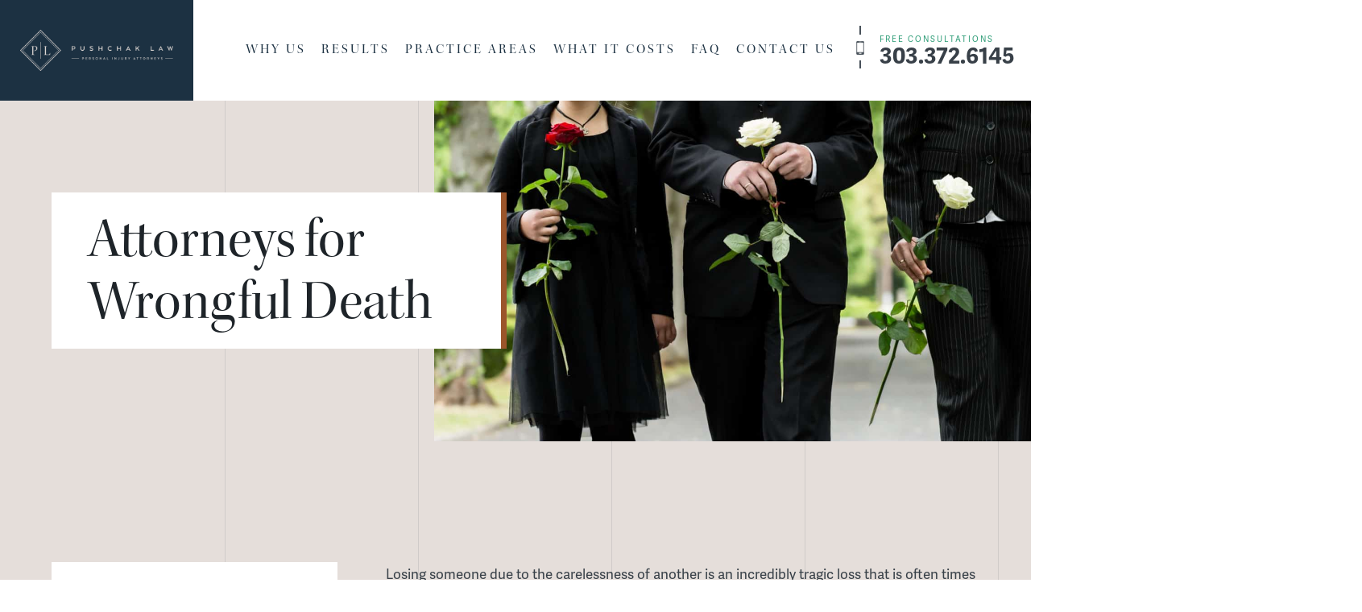

--- FILE ---
content_type: text/html; charset=UTF-8
request_url: https://personalinjuryattorneysco.com/wrongful-death-attorneys/
body_size: 10430
content:
<!DOCTYPE html>

<html lang="en">
<head>
	
	<meta http-equiv="Content-Type" content="text/html; charset=UTF-8">

	<meta name="viewport" content="width=device-width">

	<meta name='robots' content='index, follow, max-image-preview:large, max-snippet:-1, max-video-preview:-1' />

	<!-- This site is optimized with the Yoast SEO plugin v26.8 - https://yoast.com/product/yoast-seo-wordpress/ -->
	<title>Wrongful Death Attorneys | Wrongful Death Lawyers Denver, Colorado</title>
	<meta name="description" content="The wrongful death attorneys at Pushchak Law Firm, understand the challenges that grieving families face in the aftermath of a death." />
	<link rel="canonical" href="https://personalinjuryattorneysco.com/wrongful-death-attorneys/" />
	<meta property="og:locale" content="en_US" />
	<meta property="og:type" content="article" />
	<meta property="og:title" content="Wrongful Death Attorneys | Wrongful Death Lawyers Denver, Colorado" />
	<meta property="og:description" content="The wrongful death attorneys at Pushchak Law Firm, understand the challenges that grieving families face in the aftermath of a death." />
	<meta property="og:url" content="https://personalinjuryattorneysco.com/wrongful-death-attorneys/" />
	<meta property="og:site_name" content="Pushchak Injury Law Firm Denver" />
	<meta property="article:publisher" content="https://www.facebook.com/pushchaklaw/" />
	<meta property="article:modified_time" content="2020-04-02T20:24:23+00:00" />
	<meta property="og:image" content="https://personalinjuryattorneysco.com/wp-content/uploads/2018/04/family_mourning.jpg" />
	<meta property="og:image:width" content="2048" />
	<meta property="og:image:height" content="853" />
	<meta property="og:image:type" content="image/jpeg" />
	<meta name="twitter:card" content="summary_large_image" />
	<script type="application/ld+json" class="yoast-schema-graph">{"@context":"https://schema.org","@graph":[{"@type":"WebPage","@id":"https://personalinjuryattorneysco.com/wrongful-death-attorneys/","url":"https://personalinjuryattorneysco.com/wrongful-death-attorneys/","name":"Wrongful Death Attorneys | Wrongful Death Lawyers Denver, Colorado","isPartOf":{"@id":"https://personalinjuryattorneysco.com/#website"},"primaryImageOfPage":{"@id":"https://personalinjuryattorneysco.com/wrongful-death-attorneys/#primaryimage"},"image":{"@id":"https://personalinjuryattorneysco.com/wrongful-death-attorneys/#primaryimage"},"thumbnailUrl":"https://personalinjuryattorneysco.com/wp-content/uploads/2018/04/family_mourning.jpg","datePublished":"2018-04-13T21:42:38+00:00","dateModified":"2020-04-02T20:24:23+00:00","description":"The wrongful death attorneys at Pushchak Law Firm, understand the challenges that grieving families face in the aftermath of a death.","breadcrumb":{"@id":"https://personalinjuryattorneysco.com/wrongful-death-attorneys/#breadcrumb"},"inLanguage":"en-US","potentialAction":[{"@type":"ReadAction","target":["https://personalinjuryattorneysco.com/wrongful-death-attorneys/"]}]},{"@type":"ImageObject","inLanguage":"en-US","@id":"https://personalinjuryattorneysco.com/wrongful-death-attorneys/#primaryimage","url":"https://personalinjuryattorneysco.com/wp-content/uploads/2018/04/family_mourning.jpg","contentUrl":"https://personalinjuryattorneysco.com/wp-content/uploads/2018/04/family_mourning.jpg","width":2048,"height":853,"caption":"Personal Injury Attorney Brian Pushchak Denver, CO"},{"@type":"BreadcrumbList","@id":"https://personalinjuryattorneysco.com/wrongful-death-attorneys/#breadcrumb","itemListElement":[{"@type":"ListItem","position":1,"name":"Home","item":"https://personalinjuryattorneysco.com/"},{"@type":"ListItem","position":2,"name":"Wrongful Death"}]},{"@type":"WebSite","@id":"https://personalinjuryattorneysco.com/#website","url":"https://personalinjuryattorneysco.com/","name":"Pushchak Injury Law Firm","description":"","publisher":{"@id":"https://personalinjuryattorneysco.com/#organization"},"potentialAction":[{"@type":"SearchAction","target":{"@type":"EntryPoint","urlTemplate":"https://personalinjuryattorneysco.com/?s={search_term_string}"},"query-input":{"@type":"PropertyValueSpecification","valueRequired":true,"valueName":"search_term_string"}}],"inLanguage":"en-US"},{"@type":"Organization","@id":"https://personalinjuryattorneysco.com/#organization","name":"Pushchak Injury Law Firm","url":"https://personalinjuryattorneysco.com/","logo":{"@type":"ImageObject","inLanguage":"en-US","@id":"https://personalinjuryattorneysco.com/#/schema/logo/image/","url":"https://personalinjuryattorneysco.com/wp-content/uploads/2024/04/Pushchak-Injury-Law-Firm-Denver.jpg","contentUrl":"https://personalinjuryattorneysco.com/wp-content/uploads/2024/04/Pushchak-Injury-Law-Firm-Denver.jpg","width":714,"height":190,"caption":"Pushchak Injury Law Firm"},"image":{"@id":"https://personalinjuryattorneysco.com/#/schema/logo/image/"},"sameAs":["https://www.facebook.com/pushchaklaw/"]}]}</script>
	<!-- / Yoast SEO plugin. -->


<link rel='dns-prefetch' href='//wordpress.livechat.com' />
<link rel='dns-prefetch' href='//use.typekit.net' />
<link rel="alternate" type="application/rss+xml" title="Pushchak Injury Law Firm Denver &raquo; Feed" href="https://personalinjuryattorneysco.com/feed/" />
<link rel="alternate" type="application/rss+xml" title="Pushchak Injury Law Firm Denver &raquo; Comments Feed" href="https://personalinjuryattorneysco.com/comments/feed/" />
<link rel="alternate" title="oEmbed (JSON)" type="application/json+oembed" href="https://personalinjuryattorneysco.com/wp-json/oembed/1.0/embed?url=https%3A%2F%2Fpersonalinjuryattorneysco.com%2Fwrongful-death-attorneys%2F" />
<link rel="alternate" title="oEmbed (XML)" type="text/xml+oembed" href="https://personalinjuryattorneysco.com/wp-json/oembed/1.0/embed?url=https%3A%2F%2Fpersonalinjuryattorneysco.com%2Fwrongful-death-attorneys%2F&#038;format=xml" />
<style id='wp-img-auto-sizes-contain-inline-css' type='text/css'>
img:is([sizes=auto i],[sizes^="auto," i]){contain-intrinsic-size:3000px 1500px}
/*# sourceURL=wp-img-auto-sizes-contain-inline-css */
</style>
<style id='wp-emoji-styles-inline-css' type='text/css'>

	img.wp-smiley, img.emoji {
		display: inline !important;
		border: none !important;
		box-shadow: none !important;
		height: 1em !important;
		width: 1em !important;
		margin: 0 0.07em !important;
		vertical-align: -0.1em !important;
		background: none !important;
		padding: 0 !important;
	}
/*# sourceURL=wp-emoji-styles-inline-css */
</style>
<style id='wp-block-library-inline-css' type='text/css'>
:root{--wp-block-synced-color:#7a00df;--wp-block-synced-color--rgb:122,0,223;--wp-bound-block-color:var(--wp-block-synced-color);--wp-editor-canvas-background:#ddd;--wp-admin-theme-color:#007cba;--wp-admin-theme-color--rgb:0,124,186;--wp-admin-theme-color-darker-10:#006ba1;--wp-admin-theme-color-darker-10--rgb:0,107,160.5;--wp-admin-theme-color-darker-20:#005a87;--wp-admin-theme-color-darker-20--rgb:0,90,135;--wp-admin-border-width-focus:2px}@media (min-resolution:192dpi){:root{--wp-admin-border-width-focus:1.5px}}.wp-element-button{cursor:pointer}:root .has-very-light-gray-background-color{background-color:#eee}:root .has-very-dark-gray-background-color{background-color:#313131}:root .has-very-light-gray-color{color:#eee}:root .has-very-dark-gray-color{color:#313131}:root .has-vivid-green-cyan-to-vivid-cyan-blue-gradient-background{background:linear-gradient(135deg,#00d084,#0693e3)}:root .has-purple-crush-gradient-background{background:linear-gradient(135deg,#34e2e4,#4721fb 50%,#ab1dfe)}:root .has-hazy-dawn-gradient-background{background:linear-gradient(135deg,#faaca8,#dad0ec)}:root .has-subdued-olive-gradient-background{background:linear-gradient(135deg,#fafae1,#67a671)}:root .has-atomic-cream-gradient-background{background:linear-gradient(135deg,#fdd79a,#004a59)}:root .has-nightshade-gradient-background{background:linear-gradient(135deg,#330968,#31cdcf)}:root .has-midnight-gradient-background{background:linear-gradient(135deg,#020381,#2874fc)}:root{--wp--preset--font-size--normal:16px;--wp--preset--font-size--huge:42px}.has-regular-font-size{font-size:1em}.has-larger-font-size{font-size:2.625em}.has-normal-font-size{font-size:var(--wp--preset--font-size--normal)}.has-huge-font-size{font-size:var(--wp--preset--font-size--huge)}.has-text-align-center{text-align:center}.has-text-align-left{text-align:left}.has-text-align-right{text-align:right}.has-fit-text{white-space:nowrap!important}#end-resizable-editor-section{display:none}.aligncenter{clear:both}.items-justified-left{justify-content:flex-start}.items-justified-center{justify-content:center}.items-justified-right{justify-content:flex-end}.items-justified-space-between{justify-content:space-between}.screen-reader-text{border:0;clip-path:inset(50%);height:1px;margin:-1px;overflow:hidden;padding:0;position:absolute;width:1px;word-wrap:normal!important}.screen-reader-text:focus{background-color:#ddd;clip-path:none;color:#444;display:block;font-size:1em;height:auto;left:5px;line-height:normal;padding:15px 23px 14px;text-decoration:none;top:5px;width:auto;z-index:100000}html :where(.has-border-color){border-style:solid}html :where([style*=border-top-color]){border-top-style:solid}html :where([style*=border-right-color]){border-right-style:solid}html :where([style*=border-bottom-color]){border-bottom-style:solid}html :where([style*=border-left-color]){border-left-style:solid}html :where([style*=border-width]){border-style:solid}html :where([style*=border-top-width]){border-top-style:solid}html :where([style*=border-right-width]){border-right-style:solid}html :where([style*=border-bottom-width]){border-bottom-style:solid}html :where([style*=border-left-width]){border-left-style:solid}html :where(img[class*=wp-image-]){height:auto;max-width:100%}:where(figure){margin:0 0 1em}html :where(.is-position-sticky){--wp-admin--admin-bar--position-offset:var(--wp-admin--admin-bar--height,0px)}@media screen and (max-width:600px){html :where(.is-position-sticky){--wp-admin--admin-bar--position-offset:0px}}

/*# sourceURL=wp-block-library-inline-css */
</style><style id='global-styles-inline-css' type='text/css'>
:root{--wp--preset--aspect-ratio--square: 1;--wp--preset--aspect-ratio--4-3: 4/3;--wp--preset--aspect-ratio--3-4: 3/4;--wp--preset--aspect-ratio--3-2: 3/2;--wp--preset--aspect-ratio--2-3: 2/3;--wp--preset--aspect-ratio--16-9: 16/9;--wp--preset--aspect-ratio--9-16: 9/16;--wp--preset--color--black: #000000;--wp--preset--color--cyan-bluish-gray: #abb8c3;--wp--preset--color--white: #ffffff;--wp--preset--color--pale-pink: #f78da7;--wp--preset--color--vivid-red: #cf2e2e;--wp--preset--color--luminous-vivid-orange: #ff6900;--wp--preset--color--luminous-vivid-amber: #fcb900;--wp--preset--color--light-green-cyan: #7bdcb5;--wp--preset--color--vivid-green-cyan: #00d084;--wp--preset--color--pale-cyan-blue: #8ed1fc;--wp--preset--color--vivid-cyan-blue: #0693e3;--wp--preset--color--vivid-purple: #9b51e0;--wp--preset--gradient--vivid-cyan-blue-to-vivid-purple: linear-gradient(135deg,rgb(6,147,227) 0%,rgb(155,81,224) 100%);--wp--preset--gradient--light-green-cyan-to-vivid-green-cyan: linear-gradient(135deg,rgb(122,220,180) 0%,rgb(0,208,130) 100%);--wp--preset--gradient--luminous-vivid-amber-to-luminous-vivid-orange: linear-gradient(135deg,rgb(252,185,0) 0%,rgb(255,105,0) 100%);--wp--preset--gradient--luminous-vivid-orange-to-vivid-red: linear-gradient(135deg,rgb(255,105,0) 0%,rgb(207,46,46) 100%);--wp--preset--gradient--very-light-gray-to-cyan-bluish-gray: linear-gradient(135deg,rgb(238,238,238) 0%,rgb(169,184,195) 100%);--wp--preset--gradient--cool-to-warm-spectrum: linear-gradient(135deg,rgb(74,234,220) 0%,rgb(151,120,209) 20%,rgb(207,42,186) 40%,rgb(238,44,130) 60%,rgb(251,105,98) 80%,rgb(254,248,76) 100%);--wp--preset--gradient--blush-light-purple: linear-gradient(135deg,rgb(255,206,236) 0%,rgb(152,150,240) 100%);--wp--preset--gradient--blush-bordeaux: linear-gradient(135deg,rgb(254,205,165) 0%,rgb(254,45,45) 50%,rgb(107,0,62) 100%);--wp--preset--gradient--luminous-dusk: linear-gradient(135deg,rgb(255,203,112) 0%,rgb(199,81,192) 50%,rgb(65,88,208) 100%);--wp--preset--gradient--pale-ocean: linear-gradient(135deg,rgb(255,245,203) 0%,rgb(182,227,212) 50%,rgb(51,167,181) 100%);--wp--preset--gradient--electric-grass: linear-gradient(135deg,rgb(202,248,128) 0%,rgb(113,206,126) 100%);--wp--preset--gradient--midnight: linear-gradient(135deg,rgb(2,3,129) 0%,rgb(40,116,252) 100%);--wp--preset--font-size--small: 13px;--wp--preset--font-size--medium: 20px;--wp--preset--font-size--large: 36px;--wp--preset--font-size--x-large: 42px;--wp--preset--spacing--20: 0.44rem;--wp--preset--spacing--30: 0.67rem;--wp--preset--spacing--40: 1rem;--wp--preset--spacing--50: 1.5rem;--wp--preset--spacing--60: 2.25rem;--wp--preset--spacing--70: 3.38rem;--wp--preset--spacing--80: 5.06rem;--wp--preset--shadow--natural: 6px 6px 9px rgba(0, 0, 0, 0.2);--wp--preset--shadow--deep: 12px 12px 50px rgba(0, 0, 0, 0.4);--wp--preset--shadow--sharp: 6px 6px 0px rgba(0, 0, 0, 0.2);--wp--preset--shadow--outlined: 6px 6px 0px -3px rgb(255, 255, 255), 6px 6px rgb(0, 0, 0);--wp--preset--shadow--crisp: 6px 6px 0px rgb(0, 0, 0);}:where(.is-layout-flex){gap: 0.5em;}:where(.is-layout-grid){gap: 0.5em;}body .is-layout-flex{display: flex;}.is-layout-flex{flex-wrap: wrap;align-items: center;}.is-layout-flex > :is(*, div){margin: 0;}body .is-layout-grid{display: grid;}.is-layout-grid > :is(*, div){margin: 0;}:where(.wp-block-columns.is-layout-flex){gap: 2em;}:where(.wp-block-columns.is-layout-grid){gap: 2em;}:where(.wp-block-post-template.is-layout-flex){gap: 1.25em;}:where(.wp-block-post-template.is-layout-grid){gap: 1.25em;}.has-black-color{color: var(--wp--preset--color--black) !important;}.has-cyan-bluish-gray-color{color: var(--wp--preset--color--cyan-bluish-gray) !important;}.has-white-color{color: var(--wp--preset--color--white) !important;}.has-pale-pink-color{color: var(--wp--preset--color--pale-pink) !important;}.has-vivid-red-color{color: var(--wp--preset--color--vivid-red) !important;}.has-luminous-vivid-orange-color{color: var(--wp--preset--color--luminous-vivid-orange) !important;}.has-luminous-vivid-amber-color{color: var(--wp--preset--color--luminous-vivid-amber) !important;}.has-light-green-cyan-color{color: var(--wp--preset--color--light-green-cyan) !important;}.has-vivid-green-cyan-color{color: var(--wp--preset--color--vivid-green-cyan) !important;}.has-pale-cyan-blue-color{color: var(--wp--preset--color--pale-cyan-blue) !important;}.has-vivid-cyan-blue-color{color: var(--wp--preset--color--vivid-cyan-blue) !important;}.has-vivid-purple-color{color: var(--wp--preset--color--vivid-purple) !important;}.has-black-background-color{background-color: var(--wp--preset--color--black) !important;}.has-cyan-bluish-gray-background-color{background-color: var(--wp--preset--color--cyan-bluish-gray) !important;}.has-white-background-color{background-color: var(--wp--preset--color--white) !important;}.has-pale-pink-background-color{background-color: var(--wp--preset--color--pale-pink) !important;}.has-vivid-red-background-color{background-color: var(--wp--preset--color--vivid-red) !important;}.has-luminous-vivid-orange-background-color{background-color: var(--wp--preset--color--luminous-vivid-orange) !important;}.has-luminous-vivid-amber-background-color{background-color: var(--wp--preset--color--luminous-vivid-amber) !important;}.has-light-green-cyan-background-color{background-color: var(--wp--preset--color--light-green-cyan) !important;}.has-vivid-green-cyan-background-color{background-color: var(--wp--preset--color--vivid-green-cyan) !important;}.has-pale-cyan-blue-background-color{background-color: var(--wp--preset--color--pale-cyan-blue) !important;}.has-vivid-cyan-blue-background-color{background-color: var(--wp--preset--color--vivid-cyan-blue) !important;}.has-vivid-purple-background-color{background-color: var(--wp--preset--color--vivid-purple) !important;}.has-black-border-color{border-color: var(--wp--preset--color--black) !important;}.has-cyan-bluish-gray-border-color{border-color: var(--wp--preset--color--cyan-bluish-gray) !important;}.has-white-border-color{border-color: var(--wp--preset--color--white) !important;}.has-pale-pink-border-color{border-color: var(--wp--preset--color--pale-pink) !important;}.has-vivid-red-border-color{border-color: var(--wp--preset--color--vivid-red) !important;}.has-luminous-vivid-orange-border-color{border-color: var(--wp--preset--color--luminous-vivid-orange) !important;}.has-luminous-vivid-amber-border-color{border-color: var(--wp--preset--color--luminous-vivid-amber) !important;}.has-light-green-cyan-border-color{border-color: var(--wp--preset--color--light-green-cyan) !important;}.has-vivid-green-cyan-border-color{border-color: var(--wp--preset--color--vivid-green-cyan) !important;}.has-pale-cyan-blue-border-color{border-color: var(--wp--preset--color--pale-cyan-blue) !important;}.has-vivid-cyan-blue-border-color{border-color: var(--wp--preset--color--vivid-cyan-blue) !important;}.has-vivid-purple-border-color{border-color: var(--wp--preset--color--vivid-purple) !important;}.has-vivid-cyan-blue-to-vivid-purple-gradient-background{background: var(--wp--preset--gradient--vivid-cyan-blue-to-vivid-purple) !important;}.has-light-green-cyan-to-vivid-green-cyan-gradient-background{background: var(--wp--preset--gradient--light-green-cyan-to-vivid-green-cyan) !important;}.has-luminous-vivid-amber-to-luminous-vivid-orange-gradient-background{background: var(--wp--preset--gradient--luminous-vivid-amber-to-luminous-vivid-orange) !important;}.has-luminous-vivid-orange-to-vivid-red-gradient-background{background: var(--wp--preset--gradient--luminous-vivid-orange-to-vivid-red) !important;}.has-very-light-gray-to-cyan-bluish-gray-gradient-background{background: var(--wp--preset--gradient--very-light-gray-to-cyan-bluish-gray) !important;}.has-cool-to-warm-spectrum-gradient-background{background: var(--wp--preset--gradient--cool-to-warm-spectrum) !important;}.has-blush-light-purple-gradient-background{background: var(--wp--preset--gradient--blush-light-purple) !important;}.has-blush-bordeaux-gradient-background{background: var(--wp--preset--gradient--blush-bordeaux) !important;}.has-luminous-dusk-gradient-background{background: var(--wp--preset--gradient--luminous-dusk) !important;}.has-pale-ocean-gradient-background{background: var(--wp--preset--gradient--pale-ocean) !important;}.has-electric-grass-gradient-background{background: var(--wp--preset--gradient--electric-grass) !important;}.has-midnight-gradient-background{background: var(--wp--preset--gradient--midnight) !important;}.has-small-font-size{font-size: var(--wp--preset--font-size--small) !important;}.has-medium-font-size{font-size: var(--wp--preset--font-size--medium) !important;}.has-large-font-size{font-size: var(--wp--preset--font-size--large) !important;}.has-x-large-font-size{font-size: var(--wp--preset--font-size--x-large) !important;}
/*# sourceURL=global-styles-inline-css */
</style>

<style id='classic-theme-styles-inline-css' type='text/css'>
/*! This file is auto-generated */
.wp-block-button__link{color:#fff;background-color:#32373c;border-radius:9999px;box-shadow:none;text-decoration:none;padding:calc(.667em + 2px) calc(1.333em + 2px);font-size:1.125em}.wp-block-file__button{background:#32373c;color:#fff;text-decoration:none}
/*# sourceURL=/wp-includes/css/classic-themes.min.css */
</style>
<link rel='stylesheet' id='main-css' href='https://personalinjuryattorneysco.com/wp-content/themes/pandd/style.css?ver=1639167424' type='text/css' media='all' />
<link rel='stylesheet' id='typekit-fonts-css' href='//use.typekit.net/utv7din.css?ver=6.9' type='text/css' media='all' />
<script type="text/javascript" id="text-connect-js-extra">
/* <![CDATA[ */
var textConnect = {"addons":[],"ajax_url":"https://personalinjuryattorneysco.com/wp-admin/admin-ajax.php","visitor":null};
//# sourceURL=text-connect-js-extra
/* ]]> */
</script>
<script type="text/javascript" src="https://personalinjuryattorneysco.com/wp-content/plugins/wp-live-chat-software-for-wordpress/includes/js/textConnect.js?ver=5.0.11" id="text-connect-js"></script>
<script type="text/javascript" src="https://personalinjuryattorneysco.com/wp-includes/js/jquery/jquery.min.js?ver=3.7.1" id="jquery-core-js"></script>
<script type="text/javascript" src="https://personalinjuryattorneysco.com/wp-includes/js/jquery/jquery-migrate.min.js?ver=3.4.1" id="jquery-migrate-js"></script>
<link rel="https://api.w.org/" href="https://personalinjuryattorneysco.com/wp-json/" /><link rel="alternate" title="JSON" type="application/json" href="https://personalinjuryattorneysco.com/wp-json/wp/v2/pages/135" /><link rel='shortlink' href='https://personalinjuryattorneysco.com/?p=135' />
<link rel="icon" href="https://personalinjuryattorneysco.com/wp-content/uploads/2019/05/cropped-Pushchak-Law-Firm-1-150x150.png" sizes="32x32" />
<link rel="icon" href="https://personalinjuryattorneysco.com/wp-content/uploads/2019/05/cropped-Pushchak-Law-Firm-1-300x300.png" sizes="192x192" />
<link rel="apple-touch-icon" href="https://personalinjuryattorneysco.com/wp-content/uploads/2019/05/cropped-Pushchak-Law-Firm-1-300x300.png" />
<meta name="msapplication-TileImage" content="https://personalinjuryattorneysco.com/wp-content/uploads/2019/05/cropped-Pushchak-Law-Firm-1-300x300.png" />

	<!-- Google Tag Manager -->
<script>(function(w,d,s,l,i){w[l]=w[l]||[];w[l].push({'gtm.start':
new Date().getTime(),event:'gtm.js'});var f=d.getElementsByTagName(s)[0],
j=d.createElement(s),dl=l!='dataLayer'?'&l='+l:'';j.async=true;j.src=
'https://www.googletagmanager.com/gtm.js?id='+i+dl;f.parentNode.insertBefore(j,f);
})(window,document,'script','dataLayer','GTM-N5LH46W');</script>
<!-- End Google Tag Manager -->
<script type="application/ld+json">
{
  "@context": "https://schema.org",
  "@type": "LegalService",
  "@id": "https://personalinjuryattorneysco.com/#legalservice",
  "name": "Pushchak Law Firm",
  "url": "https://personalinjuryattorneysco.com/",
  "telephone": "+1-303-372-6145",
  "image": "https://personalinjuryattorneysco.com/wp-content/uploads/2024/04/Pushchak-Injury-Law-Firm-Denver.jpg",
  "priceRange": "$$",
  "address": {
    "@type": "PostalAddress",
    "streetAddress": "3200 Cherry Creek S Dr Suite 520",
    "addressLocality": "Denver",
    "addressRegion": "CO",
    "postalCode": "80209",
    "addressCountry": "US"
  },
  "areaServed": [
    { "@type": "City", "name": "Denver" },
    { "@type": "State", "name": "Colorado" }
  ],
  "openingHoursSpecification": [
    {
      "@type": "OpeningHoursSpecification",
      "dayOfWeek": ["Monday","Tuesday","Wednesday","Thursday","Friday"],
      "opens": "08:00",
      "closes": "18:00"
    }
  ],
  "knowsAbout": [
    "Personal injury law",
    "Dog bite injuries",
    "Motorcycle accidents",
    "Car accidents",
    "Slip and fall accidents",
    "Wrongful death"
  ],
  "contactPoint": [
    {
      "@type": "ContactPoint",
      "telephone": "+1-303-372-6145",
      "contactType": "customer service",
      "areaServed": "US",
      "availableLanguage": ["English"]
    }
  ],
  "sameAs": [
    "https://www.facebook.com/pushchaklaw/"
  ]
}
</script>
	
</head>


<body class="wp-singular page-template-default page page-id-135 wp-theme-pandd">

<!-- Google Tag Manager (noscript) -->
<noscript><iframe src="https://www.googletagmanager.com/ns.html?id=GTM-N5LH46W"
height="0" width="0" style="display:none;visibility:hidden"></iframe></noscript>
<!-- End Google Tag Manager (noscript) -->
<header class="header clearfix">

	<a href="https://personalinjuryattorneysco.com" class="logo left"><img src="https://personalinjuryattorneysco.com/wp-content/themes/pandd/images/logo.png" title="Pushchak Personal Injury Law Firm | Denver Dog Bite Attorney | Motorcycle Accident Lawyer | Slip and Fall Injury Cases" alt="Denver Personal Injury Law Firm"></a>

	<a href="tel:303.372.6145" class="phone right"><span>Free Consultations</span>303.372.6145</a>
	
	<a class="menu-link right" href="#nav">&#9776; Menu</a>

	<nav id="nav" class="nav right"><ul id="menu-main-menu" class=""><li id="menu-item-46" class="menu-item menu-item-type-post_type menu-item-object-page menu-item-46"><a href="https://personalinjuryattorneysco.com/why-us/">Why Us</a></li>
<li id="menu-item-121" class="menu-item menu-item-type-post_type menu-item-object-page menu-item-121"><a href="https://personalinjuryattorneysco.com/testimonials/">Results</a></li>
<li id="menu-item-45" class="menu-item menu-item-type-post_type menu-item-object-page menu-item-has-children menu-item-45"><a href="https://personalinjuryattorneysco.com/personal-injury-attorneys/">Practice Areas</a>
<ul class="sub-menu">
	<li id="menu-item-798" class="menu-item menu-item-type-post_type menu-item-object-page menu-item-798"><a href="https://personalinjuryattorneysco.com/denver-dog-bite-attorney/">Dog Bites</a></li>
	<li id="menu-item-799" class="menu-item menu-item-type-post_type menu-item-object-page menu-item-799"><a href="https://personalinjuryattorneysco.com/motorcycle-accident-attorneys/">Motorcycle Accidents</a></li>
	<li id="menu-item-800" class="menu-item menu-item-type-post_type menu-item-object-page menu-item-800"><a href="https://personalinjuryattorneysco.com/slip-fall-accident-attorneys/">Slip &#038; Fall Accidents</a></li>
	<li id="menu-item-2901" class="menu-item menu-item-type-post_type menu-item-object-page menu-item-2901"><a href="https://personalinjuryattorneysco.com/car-accident-attorneys/">Car Accidents</a></li>
	<li id="menu-item-3678" class="menu-item menu-item-type-post_type menu-item-object-page menu-item-3678"><a href="https://personalinjuryattorneysco.com/remote-personal-injury-attorney-services/">Remote Services</a></li>
	<li id="menu-item-804" class="menu-item menu-item-type-post_type menu-item-object-page menu-item-804"><a href="https://personalinjuryattorneysco.com/personal-injury-attorneys/">All Other Services</a></li>
</ul>
</li>
<li id="menu-item-295" class="menu-item menu-item-type-post_type menu-item-object-page menu-item-295"><a href="https://personalinjuryattorneysco.com/what-it-costs/">What It Costs</a></li>
<li id="menu-item-44" class="menu-item menu-item-type-post_type menu-item-object-page menu-item-44"><a href="https://personalinjuryattorneysco.com/faqs/">FAQ</a></li>
<li id="menu-item-43" class="menu-item menu-item-type-post_type menu-item-object-page menu-item-43"><a href="https://personalinjuryattorneysco.com/contact-us/">Contact Us</a></li>
</ul></nav>
</header><!-- end header -->

	<section class="page-title container ">

				
			<div class="image" style="background-image: url(https://personalinjuryattorneysco.com/wp-content/uploads/2018/04/family_mourning.jpg);"></div>

		
		<div class="title">
			
						
			
				<h1>Attorneys for Wrongful Death</h1>

			
		</div>

	</section><!-- end page title -->


<section class="content-menu content container clearfix">
	
	<div class="main right clearfix">

		<p>Losing someone due to the carelessness of another is an incredibly tragic loss that is often times entirely preventable. While understanding how and why your loved one is gone may not be prioritized immediately after an incident, it is critical given the loss of life to set in motion a team of investigators and attorneys to answer these hard questions, protect the survivors interests at the outset, and provide advice to the family. Evidence of how the incident occurred often disappears quickly after an incident resulting in death and a thorough and complete investigation is necessary.</p>
<h2><span style="color: #000000;">COMPENSATION FOR WRONGFUL DEATH CLAIMS IN COLORADO</span></h2>
<p>While thinking about taking legal action may be hard, it is often necessary as the deceased usually leaves behind surviving loved ones that need financial assistance now more than ever. Under Colorado&#8217;s <a href="https://personalinjuryattorneysco.com/">personal injury</a> law, a wrongful death claim can be brought against either an individual or company whose negligence, recklessness, or intentional behavior caused the death of another.</p>
<h3><strong data-redactor-tag="strong">Colorado wrongful death claims can include compensation for:</strong></h3>
<ul>
<li>Funeral and burial expenses.</li>
<li>Medical expenses related to the final illness or injury.</li>
<li>Lost wages and other compensation that the decedent would have earned.</li>
<li>Death benefits, such as life insurance.</li>
<li>Loss of love, companionship, comfort, care, assistance, protection, and affection.</li>
</ul>
<p><em><strong>The wrongful death attorneys at Pushchak Law Firm, understand the challenges that grieving families face in the aftermath of a death.</strong></em> We can help guide you through the legal process so you can your family can recover full and fair compensation for your losses. Our team is dedicated to helping families just like you get the justice you deserve.</p>
<p>FREE CONSULTATIONS CALL (303)372-6145</p>

	</div>

	<aside class="sidebar left">
		
		<div class="widget">

						
			<ul>
				
				
					<li><a href="https://personalinjuryattorneysco.com/denver-dog-bite-attorney/" >Dog Bite Lawyer in Denver, CO</a></li>

				
					<li><a href="https://personalinjuryattorneysco.com/motorcycle-accident-attorneys/" >Motorcycle Accidents</a></li>

				
					<li><a href="https://personalinjuryattorneysco.com/car-accident-attorneys/" >Car Accidents</a></li>

				
					<li><a href="https://personalinjuryattorneysco.com/bike-accident-attorneys/" >Bicycle Accidents</a></li>

				
					<li><a href="https://personalinjuryattorneysco.com/catastrophic-injury-attorneys/" >Catastrophic Injuries</a></li>

				
					<li><a href="https://personalinjuryattorneysco.com/distracted-driving-attorneys/" >Distracted Driving</a></li>

				
					<li><a href="https://personalinjuryattorneysco.com/drunk-driving-accident-attorneys/" >Drunk or Impaired Driving</a></li>

				
					<li><a href="https://personalinjuryattorneysco.com/pedestrian-accident-attorneys/" >Pedestrian Accidents</a></li>

				
					<li><a href="https://personalinjuryattorneysco.com/slip-fall-accident-attorneys/" >Slip & Fall Accidents</a></li>

				
					<li><a href="https://personalinjuryattorneysco.com/swimming-pool-accident-attorneys/" >Swimming Pool Accidents</a></li>

				
					<li><a href="https://personalinjuryattorneysco.com/truck-accident-attorneys/" >Truck Accidents</a></li>

				
					<li><a href="https://personalinjuryattorneysco.com/uninsured-motorists-attorneys/" >Uninsured Motorists</a></li>

				
					<li><a href="https://personalinjuryattorneysco.com/wrongful-death-attorneys/" class="active">Wrongful Death</a></li>

				
			</ul>

		</div>

	</aside>

</section><!-- end content w/ menu --><section class="image-callout container clearfix">
	
	<div class="image" style="background-image: url(https://personalinjuryattorneysco.com/wp-content/uploads/2018/05/snowy_mountain_peaks.jpg);"></div>

	<div class="sub-content clearfix">
		
		<h2 class="title">Free & Confidential Case Evaluation</h2>

		<div class="callout-content right">
			
			<p>&nbsp;</p>
<h2>CALL NOW (303)372-6145</h2>
<p>to speak with an knowledgeable &amp; dedicated personal injury attorney, or fill out our online form.</p>
<p>Available 24/7. Serving all of Colorado.</p>

			
			
				<a href="https://personalinjuryattorneysco.com/free-consultation/" class="link" target="">Start Today <svg xmlns="http://www.w3.org/2000/svg" width="400.004" height="400.004" viewBox="0 0 400.004 400.004"><path d="M382.688 182.686H59.116l77.209-77.214c6.764-6.76 6.764-17.726 0-24.485-6.764-6.764-17.73-6.764-24.484 0L5.073 187.757c-6.764 6.76-6.764 17.727 0 24.485l106.768 106.775a17.252 17.252 0 0 0 12.242 5.072c4.43 0 8.861-1.689 12.242-5.072 6.764-6.76 6.764-17.726 0-24.484l-77.209-77.218h323.572c9.562 0 17.316-7.753 17.316-17.315 0-9.562-7.753-17.314-17.316-17.314z"/></svg></a>

			
		</div>

	</div>

</section><!-- end image callout -->
<footer class="footer">
	
	<section class="associations">
		
		<div class="container">
			
			
				<div>

					<img src="https://personalinjuryattorneysco.com/wp-content/uploads/2018/04/accolade-1.png" alt="association logo">

				</div>

			
				<div>

					<img src="https://personalinjuryattorneysco.com/wp-content/uploads/2018/04/accolade-2.png" alt="association logo">

				</div>

			
				<div>

					<img src="https://personalinjuryattorneysco.com/wp-content/uploads/2018/04/accolade-3.png" alt="association logo">

				</div>

			
				<div>

					<img src="https://personalinjuryattorneysco.com/wp-content/uploads/2018/04/accolade-4.png" alt="association logo">

				</div>

			
		</div><!-- end contianer -->

	</section><!-- end associations -->

	<section class="footer-bottom container">
		
		<div class="box">
			
			<h3>Navigate</h3>

			<nav class="footer-nav"><ul id="menu-footer-menu" class=""><li id="menu-item-55" class="menu-item menu-item-type-post_type menu-item-object-page menu-item-55"><a href="https://personalinjuryattorneysco.com/blog/">Informed Decisions Blog</a></li>
<li id="menu-item-53" class="menu-item menu-item-type-post_type menu-item-object-page menu-item-53"><a href="https://personalinjuryattorneysco.com/personal-injury-attorneys/">Personal Injury Legal Services</a></li>
<li id="menu-item-320" class="menu-item menu-item-type-post_type menu-item-object-page menu-item-320"><a href="https://personalinjuryattorneysco.com/what-it-costs/">What It Costs</a></li>
<li id="menu-item-51" class="menu-item menu-item-type-post_type menu-item-object-page menu-item-51"><a href="https://personalinjuryattorneysco.com/contact-us/">Contact Us</a></li>
<li id="menu-item-509" class="menu-item menu-item-type-post_type menu-item-object-page menu-item-509"><a href="https://personalinjuryattorneysco.com/privacy-policy/">Privacy Policy</a></li>
</ul></nav>
		</div>

		<div class="box clearfix">
			
			<h3>Contact</h3>

			<div class="half left">
				
				<strong>Address</strong>

				<address>3200 Cherry Creek S Dr<br />
Suite 520<br />
Denver, CO 80209</address>

				
				
					<a href="https://maps.app.goo.gl/x9nGqhhP3TjHotzf8" target="_blank">Get Directions</a>

				
			</div>

			<div class="half left">
				
				<p class="numbers">

					<strong>Phone:</strong> <a href="tel:303.372.6145">303.372.6145</a>

				</p>

				<p class="hours">
					
					<strong>Office Hours:</strong>
					M-F: 		8am to 6pm<br />
S & S: 	By Appt
				</p>

			</div>

		</div>

		<div class="box newsletter clearfix">

			<div class="half left">
			
				<h3>Informed Decisions</h3>

				<p>Be in the know</p>

			</div>

			<div class="half right">

				
				
					<a class="button" href="https://personalinjuryattorneysco.com/enews/" target="">Sign Up</a>

				
			</div>

		</div>

	</section><!-- end footer bottom -->

</footer><!-- end footer -->

<section class="copy">
	
	<div class="container clearfix">
		
		<p class="left">&copy; <a href="https://personalinjuryattorneysco.com/" title="Denver Personal Injury Law Firm">Pushchak Law Firm</a> | <a href="https://personalinjuryattorneysco.com/dog-bite-attorneys/"  title="Denver Dog Bite Attorney Brian Pushchak">Denver Dog Bite Attorney</a> | <a href="https://personalinjuryattorneysco.com/motorcycle-accident-attorneys/"  title="Motorcycle Accident Attorney Brian Pushchak">Motorcycle Accident Lawyer</a> | <a href="https://personalinjuryattorneysco.com/what-it-costs/"  title="Denver Personal Injury Attorney Brian Pushchak">Personal Injury Attorney Denver</a> | <a href="https://webolutionsmarketingagency.com/" target="_blank" style="font-size: 10px;">by Webolutions Digitial Marketing Agency</a></p>

		<div class="social right">
			
			
				<a href="https://www.facebook.com/pushchaklaw/" target="_blank"><img src="https://personalinjuryattorneysco.com/wp-content/themes/pandd/images/facebook.png" alt="facebook"></a>

			
			
		</div>

	</div><!-- end container -->

</section><!-- end copy -->

<script type="speculationrules">
{"prefetch":[{"source":"document","where":{"and":[{"href_matches":"/*"},{"not":{"href_matches":["/wp-*.php","/wp-admin/*","/wp-content/uploads/*","/wp-content/*","/wp-content/plugins/*","/wp-content/themes/pandd/*","/*\\?(.+)"]}},{"not":{"selector_matches":"a[rel~=\"nofollow\"]"}},{"not":{"selector_matches":".no-prefetch, .no-prefetch a"}}]},"eagerness":"conservative"}]}
</script>
<script type="text/javascript" src="https://wordpress.livechat.com/api/v2/script/3d7fcfb8-ae52-4eb8-bea9-9f19f6b5daaf/widget.js?ver=5.0.11" id="text-widget-js"></script>
<script type="text/javascript" src="https://personalinjuryattorneysco.com/wp-content/themes/pandd/js/scripts.min.js?ver=1524068902" id="scripts-js"></script>
<script id="wp-emoji-settings" type="application/json">
{"baseUrl":"https://s.w.org/images/core/emoji/17.0.2/72x72/","ext":".png","svgUrl":"https://s.w.org/images/core/emoji/17.0.2/svg/","svgExt":".svg","source":{"concatemoji":"https://personalinjuryattorneysco.com/wp-includes/js/wp-emoji-release.min.js?ver=6.9"}}
</script>
<script type="module">
/* <![CDATA[ */
/*! This file is auto-generated */
const a=JSON.parse(document.getElementById("wp-emoji-settings").textContent),o=(window._wpemojiSettings=a,"wpEmojiSettingsSupports"),s=["flag","emoji"];function i(e){try{var t={supportTests:e,timestamp:(new Date).valueOf()};sessionStorage.setItem(o,JSON.stringify(t))}catch(e){}}function c(e,t,n){e.clearRect(0,0,e.canvas.width,e.canvas.height),e.fillText(t,0,0);t=new Uint32Array(e.getImageData(0,0,e.canvas.width,e.canvas.height).data);e.clearRect(0,0,e.canvas.width,e.canvas.height),e.fillText(n,0,0);const a=new Uint32Array(e.getImageData(0,0,e.canvas.width,e.canvas.height).data);return t.every((e,t)=>e===a[t])}function p(e,t){e.clearRect(0,0,e.canvas.width,e.canvas.height),e.fillText(t,0,0);var n=e.getImageData(16,16,1,1);for(let e=0;e<n.data.length;e++)if(0!==n.data[e])return!1;return!0}function u(e,t,n,a){switch(t){case"flag":return n(e,"\ud83c\udff3\ufe0f\u200d\u26a7\ufe0f","\ud83c\udff3\ufe0f\u200b\u26a7\ufe0f")?!1:!n(e,"\ud83c\udde8\ud83c\uddf6","\ud83c\udde8\u200b\ud83c\uddf6")&&!n(e,"\ud83c\udff4\udb40\udc67\udb40\udc62\udb40\udc65\udb40\udc6e\udb40\udc67\udb40\udc7f","\ud83c\udff4\u200b\udb40\udc67\u200b\udb40\udc62\u200b\udb40\udc65\u200b\udb40\udc6e\u200b\udb40\udc67\u200b\udb40\udc7f");case"emoji":return!a(e,"\ud83e\u1fac8")}return!1}function f(e,t,n,a){let r;const o=(r="undefined"!=typeof WorkerGlobalScope&&self instanceof WorkerGlobalScope?new OffscreenCanvas(300,150):document.createElement("canvas")).getContext("2d",{willReadFrequently:!0}),s=(o.textBaseline="top",o.font="600 32px Arial",{});return e.forEach(e=>{s[e]=t(o,e,n,a)}),s}function r(e){var t=document.createElement("script");t.src=e,t.defer=!0,document.head.appendChild(t)}a.supports={everything:!0,everythingExceptFlag:!0},new Promise(t=>{let n=function(){try{var e=JSON.parse(sessionStorage.getItem(o));if("object"==typeof e&&"number"==typeof e.timestamp&&(new Date).valueOf()<e.timestamp+604800&&"object"==typeof e.supportTests)return e.supportTests}catch(e){}return null}();if(!n){if("undefined"!=typeof Worker&&"undefined"!=typeof OffscreenCanvas&&"undefined"!=typeof URL&&URL.createObjectURL&&"undefined"!=typeof Blob)try{var e="postMessage("+f.toString()+"("+[JSON.stringify(s),u.toString(),c.toString(),p.toString()].join(",")+"));",a=new Blob([e],{type:"text/javascript"});const r=new Worker(URL.createObjectURL(a),{name:"wpTestEmojiSupports"});return void(r.onmessage=e=>{i(n=e.data),r.terminate(),t(n)})}catch(e){}i(n=f(s,u,c,p))}t(n)}).then(e=>{for(const n in e)a.supports[n]=e[n],a.supports.everything=a.supports.everything&&a.supports[n],"flag"!==n&&(a.supports.everythingExceptFlag=a.supports.everythingExceptFlag&&a.supports[n]);var t;a.supports.everythingExceptFlag=a.supports.everythingExceptFlag&&!a.supports.flag,a.supports.everything||((t=a.source||{}).concatemoji?r(t.concatemoji):t.wpemoji&&t.twemoji&&(r(t.twemoji),r(t.wpemoji)))});
//# sourceURL=https://personalinjuryattorneysco.com/wp-includes/js/wp-emoji-loader.min.js
/* ]]> */
</script>

		
<script>(function(){function c(){var b=a.contentDocument||a.contentWindow.document;if(b){var d=b.createElement('script');d.innerHTML="window.__CF$cv$params={r:'9c6e307cef1ac892',t:'MTc2OTkxNDczMS4wMDAwMDA='};var a=document.createElement('script');a.nonce='';a.src='/cdn-cgi/challenge-platform/scripts/jsd/main.js';document.getElementsByTagName('head')[0].appendChild(a);";b.getElementsByTagName('head')[0].appendChild(d)}}if(document.body){var a=document.createElement('iframe');a.height=1;a.width=1;a.style.position='absolute';a.style.top=0;a.style.left=0;a.style.border='none';a.style.visibility='hidden';document.body.appendChild(a);if('loading'!==document.readyState)c();else if(window.addEventListener)document.addEventListener('DOMContentLoaded',c);else{var e=document.onreadystatechange||function(){};document.onreadystatechange=function(b){e(b);'loading'!==document.readyState&&(document.onreadystatechange=e,c())}}}})();</script></body>
</html>

--- FILE ---
content_type: text/css
request_url: https://personalinjuryattorneysco.com/wp-content/themes/pandd/style.css?ver=1639167424
body_size: 4884
content:
/*!
	Theme Name: Pushchak & Dible
	Author: Webolutions
	Description: A custom WordPress theme designed and developed specifically for Pushchak & Dible.
	Version: 1.0
*/
/*! WARNING: This CSS file was generated from a Sass file. Do NOT edit it. If you edit this file your developer will overwrite the changes you have made next time they update your site. */*,:after,:before{box-sizing:border-box}a,abbr,acronym,address,applet,article,aside,audio,b,big,blockquote,body,canvas,caption,center,cite,code,dd,del,details,dfn,div,dl,dt,em,embed,fieldset,figcaption,figure,footer,form,h1,h2,h3,h4,h5,h6,header,hgroup,html,i,iframe,img,ins,kbd,label,legend,li,mark,menu,nav,object,ol,output,p,pre,q,ruby,s,samp,section,small,span,strike,strong,sub,summary,sup,table,tbody,td,tfoot,th,thead,time,tr,tt,u,ul,var,video{margin:0;padding:0;border:0;font-size:100%;font:inherit;vertical-align:baseline}article,aside,details,figcaption,figure,footer,header,hgroup,menu,nav,section{display:block}body{line-height:1}blockquote,q{quotes:none}blockquote:after,blockquote:before,q:after,q:before{content:"";content:none}table{border-collapse:collapse;border-spacing:0}b,strong{font-weight:700}em,i{font-style:italic}input{outline:none;border:none;border-radius:0}button,input[type=buttom]{-webkit-appearance:none}html{overflow-x:hidden}body{background:url(images/bg.png) center center repeat;font-family:"adelle-sans",helvetica,arial,sans-serif;font-size:1.0625rem;line-height:1.75rem;color:#384048;-webkit-font-smoothing:antialiased;-moz-osx-font-smoothing:grayscale;overflow-x:hidden;padding:123px 0 0}@media (max-width:700px){body{padding:0}}.container{width:90%;max-width:1440px;margin:0 auto;position:relative}.right{float:right}.left{float:left}.clear{clear:both}.clearfix:after{content:"";display:block;clear:both}.none{display:none}a{color:#9b552b;text-decoration:none;transition:all 0.3s ease-out;-webkit-transition:all 0.3s ease-out;-moz-transition:all 0.3s ease-out;-ms-transition:all 0.3s ease-out;-o-transition:all 0.3s ease-out}a:hover{color:#b5876b;transition:all 0.3s ease-out;-webkit-transition:all 0.3s ease-out;-moz-transition:all 0.3s ease-out;-ms-transition:all 0.3s ease-out;-o-transition:all 0.3s ease-out}a img{outline:none;border:none}iframe{max-width:100%}.h1,h1{font-family:"kepler-std-display",verdana,tahoma,sans-serif;font-size:4.375rem;line-height:1.1em;color:#1e2429;font-weight:400}@media (max-width:700px){.h1,h1{font-size:2.625rem}}.h1.optional-h1,h1.optional-h1{font-size:1.25rem;text-transform:uppercase;letter-spacing:3px;color:#81766f}.h2,h2{font-family:"kepler-std-display",verdana,tahoma,sans-serif;font-size:3.4375rem;line-height:1.1em;color:#81766f;font-weight:400}@media (max-width:700px){.h2,h2{font-size:2.40625rem}}.h3,h3{font-family:"adelle-sans",helvetica,arial,sans-serif;font-size:1.5625rem;line-height:1.1em;color:#2f8366;font-weight:400}.alignleft,.img-left,a img.alignleft{float:left;margin:5px 50px 25px 0}.alignright,.img-right,a img.alignright{float:right;margin:5px 0 25px 50px}.button{background:#9b552b;color:#fff;display:inline-block;text-align:center;font-size:0.9375rem;text-transform:uppercase;letter-spacing:2px;padding:15px 40px}.button:hover{background:#2f8366;color:#fff}.link{display:inline-block;text-transform:uppercase;letter-spacing:2px;font-size:0.9375rem}.link:hover{color:#2f8366}.link svg{display:inline-block;vertical-align:middle;width:16px;height:auto;fill:currentColor;transform:rotate(180deg);position:relative;top:-2px;margin:0 0 0 5px}.alignnone{margin:5px 20px 20px 0}.aligncenter,div.aligncenter{display:block;margin:5px auto 5px auto}a img.alignnone{margin:5px 20px 20px 0}a img.aligncenter{display:block;margin-left:auto;margin-right:auto}.wp-caption{background:#fff;border:1px solid #f0f0f0;max-width:96%;padding:5px 3px 10px;text-align:center}.wp-caption.alignnone{margin:5px 20px 20px 0}.wp-caption.alignleft{margin:5px 20px 20px 0}.wp-caption.alignright{margin:5px 0 20px 20px}.wp-caption img{border:0 none;height:auto;margin:0;max-width:98.5%;padding:0;width:auto}.wp-caption p.wp-caption-text{font-size:11px;line-height:17px;margin:0;padding:0 4px 5px}ol.commentlist{list-style:none;margin:0!important}ol.commentlist li.comment{border-bottom:1px solid #384048;padding:20px}ol.commentlist li.comment div.vcard cite.fn{font-style:normal}ol.commentlist li.comment div.vcard img.avatar{float:right;margin:0 0 20px 20px}ol.commentlist li.comment div.comment-meta{font-size:0.85rem}ol.commentlist li.comment div.comment-meta a{color:#ccc}ol.commentlist li.comment div.reply{font-size:1.0625rem}ol.commentlist li.comment div.reply a{font-weight:bold}ol.commentlist li.comment ul.children{list-style:none;margin:20px 0 0}ol.commentlist li.comment ul.children li.depth-2{margin:0 0 20px 20px}ol.commentlist li.comment ul.children li.depth-3{margin:0 0 20px 20px}ol.commentlist li.comment ul.children li.depth-4{margin:0 0 20px 20px}ol.commentlist li.even{background:none}ol.commentlist li.odd{background:none}ol.commentlist li.parent{border-left:5px solid #384048}.header{background:#fff;position:fixed;top:0;left:0;width:100%;z-index:1000;padding:0 60px 0 0}@media (max-width:1300px){.header{padding:0 20px 0 0}}@media (max-width:700px){.header{padding:0 0 10px;position:relative}}.header .logo{background:#1c3142;display:block;width:240px}@media (max-width:700px){.header .logo{float:none;width:100%;padding:10px 0}}.header .logo:hover img{opacity:0.8;transition:all 0.3s ease-out;-webkit-transition:all 0.3s ease-out;-moz-transition:all 0.3s ease-out;-ms-transition:all 0.3s ease-out;-o-transition:all 0.3s ease-out}.header .logo img{display:block;width:190px;margin:37px auto;transition:all 0.3s ease-out;-webkit-transition:all 0.3s ease-out;-moz-transition:all 0.3s ease-out;-ms-transition:all 0.3s ease-out;-o-transition:all 0.3s ease-out}@media (max-width:700px){.header .logo img{margin:0 auto}}.header .phone{background:url(images/phone.png) left center no-repeat;display:block;padding:8px 0 8px 40px;font-size:1.75rem;line-height:1.25rem;font-weight:700;color:#384048;margin:30px 0 0}.header .phone:hover{color:#2b9b75}@media (max-width:700px){.header .phone{margin:10px 20px 0}}.header .phone span{display:block;color:#2b9b75;font-size:0.625rem;text-transform:uppercase;letter-spacing:2px;font-weight:400}.menu-link{display:none;color:#1c3142;font-family:"kepler-std-display",verdana,tahoma,sans-serif;text-transform:uppercase;letter-spacing:3px;margin:45px 20px 0 0}@media screen and (max-width:1000px){.menu-link{display:block}}@media (max-width:700px){.menu-link{float:left;margin:27px 0 0 20px}}.nav{margin:45px 0 0}@media screen and (max-width:1000px){.nav{clear:both;min-width:inherit;float:none;overflow:hidden;max-height:0;margin:0;padding:0 0 0 20px}.nav.active{max-height:100%}}@media (max-width:700px){.nav{padding:0}}.nav ul{list-style:none;position:relative}@media screen and (max-width:1000px){.nav ul{display:inline}}.nav ul:after{content:"";clear:both;display:block}.nav ul li{display:inline-block;margin:0 60px 0 0;position:relative}@media (max-width:1300px){.nav ul li{margin:0 15px 0 0}}@media screen and (max-width:1000px){.nav ul li{display:block;margin:0}}.nav ul li a{color:#1c3142;font-family:"kepler-std-display",verdana,tahoma,sans-serif;text-transform:uppercase;letter-spacing:3px}@media screen and (max-width:1000px){.nav ul li a{display:block;padding:10px;border-bottom:1px solid #384048;position:relative}}.nav ul li a:hover{color:#9b552b}.nav ul li:hover>ul{display:block}.nav ul li .carrot{display:none;position:absolute;top:0;right:0;font-size:1.5em;padding:10px;color:#1c3142}@media (max-width:1000px){.nav ul li .carrot{display:block}}>.nav ul li>ul.sub-menu{width:100%;padding:4px 0}@media screen and (max-width:1000px){>.nav ul li>ul.sub-menu{padding:0px}}.nav ul ul{background:#fff;display:none;position:absolute;top:100%;min-width:225px;margin:0 0 0 -20px;padding:10px 0}@media screen and (max-width:1000px){.nav ul ul{overflow:hidden;max-height:0;display:inherit;position:relative;left:auto;top:auto;box-shadow:none;border:none;padding:0;margin:0}.nav ul ul.active{max-height:100%}}.nav ul ul>li{position:relative;display:block;margin:0}.nav ul ul>li a{padding:10px 20px;height:auto;font-family:"adelle-sans",helvetica,arial,sans-serif;font-size:0.9375rem;line-height:1.1em;text-transform:none;letter-spacing:0}.nav ul ul ul{position:absolute;left:100%;top:0}@media screen and (max-width:1000px){.nav ul ul ul{display:inherit;position:relative;left:auto;top:auto;border:none}}.page-title{height:425px}.page-title.hide-feat-image{height:auto;padding:20px 0 0}.page-title.hide-feat-image .title{position:relative;top:0;transform:none}.page-title .image{background-size:cover;background-position:center center;width:100%;height:100%;position:absolute;top:0;left:475px}@media (max-width:1000px){.page-title .image{left:200px}}@media (max-width:700px){.page-title .image{left:50px}}.page-title .title{background:#fff;width:565px;max-width:100%;border-right:7px solid #9b552b;padding:20px 45px;position:absolute;top:50%;left:0;transform:translateY(-50%);z-index:500}.page-title.hero{height:650px}.page-title.hero .title{padding:40px 45px}.page-title.hero .h1{margin:0 0 20px}.page-title.hero p{margin:0 0 30px;line-height:1.75rem}.page-title.hero a{display:inline-block;font-size:0.9375rem;text-transform:uppercase;letter-spacing:2px;border-bottom:1px solid #9b552b}.page-title.hero a:hover{color:#2f8366;border-color:#2f8366}.content{padding:150px 0 110px}.content .normal-content{width:1200px;max-width:100%}.content h2,.content h3,.content h4,.content h5,.content h6{margin:0 0 20px}.content blockquote,.content form,.content hr,.content iframe,.content p{margin:0 0 40px}.content ol,.content ul{margin:0 0 40px 30px}.content img{max-width:100%;height:auto}@media (max-width:700px){.content img{display:block;float:none;margin:0 auto 20px}}.content .main{width:calc(100% - 415px)}@media (max-width:1000px){.content .main{width:100%;float:none}}.content .sidebar{width:355px;max-width:100%}@media (max-width:1000px){.content .sidebar{float:none;margin:0 auto}}.content .sidebar .widget{background:#fff;border-bottom:7px solid #9b552b;margin:0 0 40px;padding:45px}.content .sidebar .widget h4{font-family:"kepler-std-display",verdana,tahoma,sans-serif;font-size:1.5625rem;color:#1e2429}.content .sidebar .widget ol,.content .sidebar .widget ul{margin:0;list-style:none}.content .sidebar .widget ol li,.content .sidebar .widget ul li{line-height:2.1875rem}.content .sidebar .widget ol li a,.content .sidebar .widget ul li a{color:#384048}.content .sidebar .widget ol li a.active,.content .sidebar .widget ol li a:hover,.content .sidebar .widget ul li a.active,.content .sidebar .widget ul li a:hover{color:#9b552b}.content .feat-image{background-size:cover;background-position:center center;height:300px}@media (max-width:700px){.content .feat-image{height:200px}}.content .meta{font-family:"kepler-std-display",verdana,tahoma,sans-serif;font-size:0.8125rem;text-transform:uppercase;letter-spacing:2px;color:#81766f;margin:-20px 0 20px}.content .post{margin:0 0 40px;padding:0 0 40px;border-bottom:1px solid #81766f}.content .post .feat-image{display:block;margin:0 0 20px}.content .post .feat-image:hover{opacity:0.8}.content .post h2 a{color:#2f8366}.content .post h2 a:hover{color:#9b552b}.content .blog-cta{background-size:cover;background-position:center center;position:relative;margin:50px 0;padding:90px 0 0}.content .blog-cta .sub-content{background:#fff;width:100%;max-width:500px;padding:50px}.faq .single-faq{margin:0 0 10px}.faq .single-faq .faq-toggle{background:#2f8366;display:block;font-size:1.5625rem;line-height:2.1875rem;padding:20px 100px 20px 20px;position:relative;color:#fff}@media (max-width:700px){.faq .single-faq .faq-toggle{font-size:1rem;line-height:1.75rem;padding:20px 50px 20px 20px}}.faq .single-faq .faq-toggle.active:after{transform:rotate(180deg)}.faq .single-faq .faq-toggle:after{content:"";background:url(images/angle-arrow-down.svg);background-size:cover;width:32px;height:32px;position:absolute;top:17px;right:45px}@media (max-width:700px){.faq .single-faq .faq-toggle:after{right:10px}}.faq .single-faq .faq-answer{background:#fff;padding:30px 25px 5px}.image-callout{padding:80px 0 0}.image-callout .image{background-size:cover;background-position:center center;width:960px;max-width:100%;height:100%;position:absolute;top:0;right:0}@media (max-width:700px){.image-callout .image{position:relative;height:300px}}.image-callout .sub-content{width:720px;max-width:100%;text-align:right;position:relative;z-index:500}.image-callout .sub-content .title{background:#2b9b75;color:#fff;position:absolute;top:50px;right:0;width:100%;padding:10px 50px}.image-callout .sub-content .callout-content{background:#fff;width:480px;max-width:100%;padding:160px 50px 60px}.image-callout .sub-content .callout-content h2,.image-callout .sub-content .callout-content h3,.image-callout .sub-content .callout-content p{margin:0 0 10px}.image-callout .sub-content .callout-content h2{color:#384048}.drawer .image{background-size:cover;background-position:center center;width:480px;max-width:100%;height:570px;position:relative}@media (max-width:1300px){.drawer .image{width:400px}}@media (max-width:1000px){.drawer .image{width:90%;float:none;height:300px}}.drawer .image:after{content:url(images/amper.png);display:block;position:absolute;top:-110px;right:-200px;z-index:-1}.drawer .sub-content{width:calc(100% - 440px);max-width:720px;padding:60px 0}@media (max-width:1000px){.drawer .sub-content{width:100%;float:none}}.drawer .sub-content h1{margin:0 0 30px}.drawer .sub-content .drawer-toggle{display:inline-block;font-size:0.9375rem;text-transform:uppercase;letter-spacing:2px;border-bottom:1px solid #9b552b}.drawer .sub-content .drawer-toggle:hover{color:#2f8366;border-color:#2f8366}.drawer .sub-content .drawer-toggle.active span{font-size:0}.drawer .sub-content .drawer-toggle.active span:after{content:"Less";display:inline;font-size:0.9375rem}.content-callout{max-width:960px}.content-callout .sub-title{font-weight:700;font-size:0.625rem;color:#81766f;text-transform:uppercase;letter-spacing:2px;margin:0;position:absolute;top:210px;left:-170px;transform:rotate(-90deg)}@media (max-width:1300px){.content-callout .sub-title{position:relative;top:0;left:0;transform:none;margin:0 0 30px}}.content-callout .link{border-bottom:1px solid #9b552b}.content-callout .link:hover{color:#2f8366;border-color:#2f8366}.testimonials{color:#fff;z-index:600}.testimonials:before{content:"";background:#2f8366 url(images/quote.png) center center no-repeat;width:240px;height:260px;display:block;border-right:8px solid #37474b;position:absolute;top:50%;left:0;transform:translateY(-50%)}@media (max-width:700px){.testimonials:before{display:none}}.testimonials .bx-wrapper{background:#384048;padding:90px 50px 90px 165px;width:calc(100% - 120px);float:right}@media (max-width:700px){.testimonials .bx-wrapper{padding:40px;width:100%;float:none}}.testimonials .bx-wrapper:after{content:url(images/amper-2.png);position:absolute;bottom:-10px;right:-100px}.testimonials .bx-wrapper blockquote{font-family:"kepler-std-display",verdana,tahoma,sans-serif;font-size:2.1875rem;line-height:2.8125rem;margin:0 0 20px}@media (max-width:700px){.testimonials .bx-wrapper blockquote{font-size:1.75rem;line-height:2rem}}.testimonials .bx-wrapper p{font-size:0.8125rem;opacity:0.3;text-transform:uppercase;letter-spacing:2px}.testimonials .bx-wrapper .bx-controls-direction a{background:#81766f url(images/slider-arrow.png) center center no-repeat;display:block;width:80px;height:80px;font-size:0;position:absolute;top:calc(100% + 1px);right:0}.testimonials .bx-wrapper .bx-controls-direction a:hover{background-color:#9b552b}.testimonials .bx-wrapper .bx-controls-direction a.bx-prev{right:81px;transform:rotate(180deg)}.consultation{padding:360px 0 150px}.consultation .image{background-size:cover;background-position:center center;width:720px;max-width:100%;height:calc(100% - 300px);position:absolute;top:150px;left:0}@media (max-width:700px){.consultation .image{position:relative;height:300px;top:0}}.consultation .sub-content{background:#fff;width:850px;max-width:100%;position:relative;z-index:500;padding:40px;margin:0 auto}@media (max-width:700px){.consultation .sub-content{padding:20px}}.consultation .sub-content .title{text-align:right;width:380px;max-width:100%;border-right:5px solid rgba(129,118,111,0.2);padding:0 40px 0 0}@media (max-width:1000px){.consultation .sub-content .title{width:100%;padding:0 0 40px;margin:0 0 40px;border-right:none;border-bottom:5px solid rgba(129,118,111,0.2);text-align:left;float:none}}.consultation .sub-content .title h2{font-size:3.125rem;line-height:1em;color:#384048;margin:0 0 10px}.consultation .sub-content .form-container{width:calc(100% - 500px);position:absolute;top:50%;right:40px;transform:translateY(-50%)}@media (max-width:1000px){.consultation .sub-content .form-container{width:100%;position:relative;top:0;right:0;transform:none}}.consultation .sub-content .form-container .gform_wrapper{position:relative;margin:0}.consultation .sub-content .form-container .gform_wrapper label{display:none}.consultation .sub-content .form-container .gform_wrapper ul li{margin:0;padding:0}.consultation .sub-content .form-container .gform_wrapper ul li .ginput_container{margin:0}.consultation .sub-content .form-container .gform_wrapper select{background:#ded6d1;width:calc(100% - 155px);height:70px;border:1px solid #bfb4ad;font-size:1.0625rem;color:#81766f;padding:0 20px}@media (max-width:700px){.consultation .sub-content .form-container .gform_wrapper select{width:100%}}.consultation .sub-content .form-container .gform_wrapper input[type=submit]{position:absolute;top:0;right:0;width:145px;height:70px;cursor:pointer;margin:0;transition:all 0.3s ease-out;-webkit-transition:all 0.3s ease-out;-moz-transition:all 0.3s ease-out;-ms-transition:all 0.3s ease-out;-o-transition:all 0.3s ease-out}@media (max-width:700px){.consultation .sub-content .form-container .gform_wrapper input[type=submit]{position:relative;margin:10px 0 0}}.consultation .sub-content .form-container .gform_wrapper input[type=submit]:hover{background-color:#2f8366;transition:all 0.3s ease-out;-webkit-transition:all 0.3s ease-out;-moz-transition:all 0.3s ease-out;-ms-transition:all 0.3s ease-out;-o-transition:all 0.3s ease-out}.consultation .sub-content .form-container .gform_wrapper .gform_footer{padding:0;margin:0}.content-form{padding:0 0 100px}.content-form .image{background-size:cover;background-position:center center;height:420px;margin:0 0 -65px}@media (max-width:1000px){.content-form .image{height:300px}}@media (max-width:700px){.content-form .image{height:200px}}.content-form .sub-content{background:#1c3142;color:#fff;width:50%;padding:50px 50px 5px}@media (max-width:1000px){.content-form .sub-content{float:none;width:100%}}@media (max-width:700px){.content-form .sub-content{padding:30px 20px 5px}}.content-form .sub-content h2{color:#fff}.content-form .form-container{background:#ebebeb;width:50%;padding:30px;position:relative;top:-50px}@media (max-width:1000px){.content-form .form-container{float:none;width:100%;top:0}}.content-form .form-container .gform_wrapper ul li input[type=email],.content-form .form-container .gform_wrapper ul li input[type=number],.content-form .form-container .gform_wrapper ul li input[type=password],.content-form .form-container .gform_wrapper ul li input[type=tel],.content-form .form-container .gform_wrapper ul li input[type=text],.content-form .form-container .gform_wrapper ul li input[type=url],.content-form .form-container .gform_wrapper ul li select,.content-form .form-container .gform_wrapper ul li textarea{width:100%!important;border:none;border-bottom:5px solid #9b552b}@media (max-width:1000px){.content-form .container{display:flex;flex-direction:column-reverse}}.gform_wrapper input[type=email],.gform_wrapper input[type=number],.gform_wrapper input[type=password],.gform_wrapper input[type=tel],.gform_wrapper input[type=text],.gform_wrapper input[type=url],.gform_wrapper select,.gform_wrapper textarea{background:#ded6d1;width:100%;height:70px;border:1px solid #bfb4ad;font-size:1.0625rem;color:#81766f;padding:0 20px!important}.gform_wrapper textarea{height:200px;padding:20px!important}.gform_wrapper input[type=submit]{height:70px;cursor:pointer;transition:all 0.3s ease-out;-webkit-transition:all 0.3s ease-out;-moz-transition:all 0.3s ease-out;-ms-transition:all 0.3s ease-out;-o-transition:all 0.3s ease-out}.gform_wrapper input[type=submit]:hover{background-color:#2f8366;transition:all 0.3s ease-out;-webkit-transition:all 0.3s ease-out;-moz-transition:all 0.3s ease-out;-ms-transition:all 0.3s ease-out;-o-transition:all 0.3s ease-out}.landing-page .footer,.landing-page .nav{display:none}.footer{background:#272622}.footer .associations{padding:20px 0 0;border-bottom:1px solid rgba(255,255,255,0.1)}.footer .associations .container{display:flex;flex-wrap:wrap;align-items:center;justify-content:space-around}.footer .associations .container div{width:200px;margin:0 20px 20px}.footer .associations .container div img{display:block;margin:0 auto;max-width:100%;height:auto}.footer .footer-bottom{padding:90px 0 0;display:flex;flex-wrap:wrap;justify-content:space-between;color:#fff}@media (max-width:1300px){.footer .footer-bottom{justify-content:space-around}}.footer .footer-bottom .box{margin:0 0 90px;font-size:0.9375rem;line-height:1.875rem;height:100%}@media (max-width:700px){.footer .footer-bottom .box{width:100%}}.footer .footer-bottom .box:nth-of-type(2){margin:0 20px 90px}@media (max-width:700px){.footer .footer-bottom .box:nth-of-type(2){margin:0 0 90px}}.footer .footer-bottom .box h3{color:#fff;margin:0 0 10px}.footer .footer-bottom .box .footer-nav ul{list-style:none}.footer .footer-bottom .box .footer-nav ul li a{color:#81766f}.footer .footer-bottom .box .footer-nav ul li a:hover{color:#9b552b}.footer .footer-bottom .box .half{width:200px}.footer .footer-bottom .box .half strong{color:#2f8366}.footer .footer-bottom .box .half .numbers{margin:0 0 30px}.footer .footer-bottom .box .half .numbers strong{display:inline-block;width:80px}.footer .footer-bottom .box .half .numbers a{color:#fff}.footer .footer-bottom .box .half .numbers a:hover{color:#9b552b}.footer .footer-bottom .box .half .hours strong{display:block}.footer .footer-bottom .box.newsletter{background:#32312d;padding:50px;width:675px;max-width:100%}@media (max-width:700px){.footer .footer-bottom .box.newsletter{padding:20px}}.footer .footer-bottom .box.newsletter h3{margin:0}.footer .footer-bottom .box.newsletter p{margin:0 0 20px}.footer .footer-bottom .box.newsletter .half{width:48%}@media (max-width:1000px){.footer .footer-bottom .box.newsletter .half{width:100%;float:none}}.footer .footer-bottom .box.newsletter .gform_wrapper{width:380px;max-width:100%;position:relative;margin:0}.footer .footer-bottom .box.newsletter .gform_wrapper .validation_error,.footer .footer-bottom .box.newsletter .gform_wrapper label{display:none}.footer .footer-bottom .box.newsletter .gform_wrapper .gfield_error{margin:0;padding:0}.footer .footer-bottom .box.newsletter .gform_wrapper .gfield_error .ginput_container{margin:0}.footer .footer-bottom .box.newsletter .gform_wrapper input[type=email],.footer .footer-bottom .box.newsletter .gform_wrapper input[type=text]{background:#81766f;width:calc(100% - 75px);height:70px;padding:0 20px!important;color:#5a514c;border:none}.footer .footer-bottom .box.newsletter .gform_wrapper input[type=submit]{background:#9b552b url(images/arrow.png) center center no-repeat;width:75px;height:70px;font-size:0;position:absolute;top:0;right:0;cursor:pointer;transition:all 0.3s ease-out;-webkit-transition:all 0.3s ease-out;-moz-transition:all 0.3s ease-out;-ms-transition:all 0.3s ease-out;-o-transition:all 0.3s ease-out}.footer .footer-bottom .box.newsletter .gform_wrapper input[type=submit]:hover{background-color:#2f8366;transition:all 0.3s ease-out;-webkit-transition:all 0.3s ease-out;-moz-transition:all 0.3s ease-out;-ms-transition:all 0.3s ease-out;-o-transition:all 0.3s ease-out}.footer .footer-bottom .box.newsletter .gform_wrapper .gform_footer{padding:0;margin:0}.copy{background:#1a1915;text-align:center;padding:10px 0 0;font-size:0.8125rem;text-transform:uppercase;letter-spacing:1px;color:#81766f}@media (max-width:700px){.copy{padding:10px 0}.copy .left,.copy .right{float:none}}.copy p{margin:15px 0 0}.copy p a{color:#81766f}.copy p a:hover{color:#fff}.copy .social a{background:#25241e;display:inline-block;width:59px;height:59px;position:relative}.copy .social a:hover{background:#9b552b}.copy .social a img{display:block;position:absolute;top:50%;left:50%;transform:translateX(-50%) translateY(-50%)}

--- FILE ---
content_type: application/javascript; charset=UTF-8
request_url: https://api.livechatinc.com/v3.6/customer/action/get_dynamic_configuration?x-region=us-south1&license_id=10164677&client_id=c5e4f61e1a6c3b1521b541bc5c5a2ac5&url=https%3A%2F%2Fpersonalinjuryattorneysco.com%2Fwrongful-death-attorneys%2F&channel_type=code&implementation_type=Wordpress&jsonp=__4or9gzvfq7k
body_size: 228
content:
__4or9gzvfq7k({"organization_id":"5be34d4e-fad9-4ed3-9745-3dd1142b072e","livechat_active":true,"livechat":{"group_id":0,"client_limit_exceeded":false,"domain_allowed":true,"config_version":"2870.0.1.1575.8.36.16.2.4.1.4.83.2","localization_version":"4940c52ca0caf914a8b155bf4411bbe5_7ff39c00ace8fc8abf7f22ac7ebfb896","language":"en"},"default_widget":"livechat"});